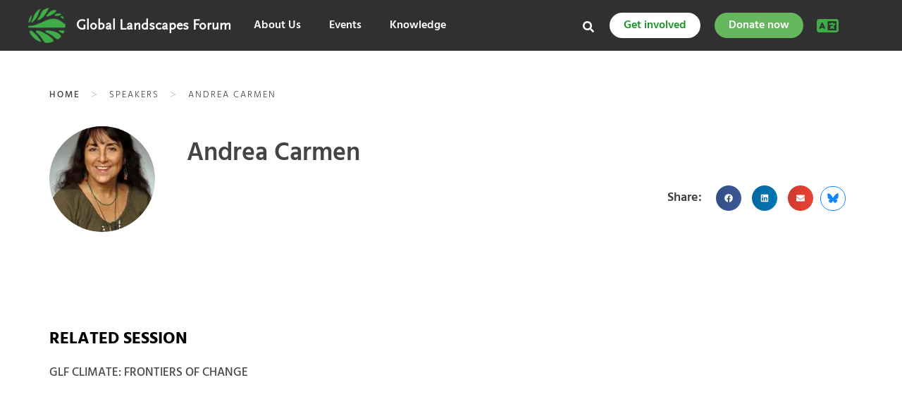

--- FILE ---
content_type: text/css; charset=utf-8
request_url: https://eventsglf.b-cdn.net/wp-content/cache/min/2/wp-content/themes/glf/templates/css/app.css?ver=1769418605
body_size: 6927
content:
body{font-family:'Hind',sans-serif;padding-top:130px;font-size:19px;color:#414042;font-weight:400}a,input.btn{transition:all 0.25s ease-in-out;-webkit-transition:all 0.25s ease-in-out;-moz-transition:all 0.25s ease-in-out;-ms-transition:all 0.25s ease-in-out;-o-transition:all 0.25s ease-in-out}a:hover{text-decoration:none}a:focus,a:active,a:visited{outline:0}*{-webkit-font-smoothing:antialiased;-moz-osx-font-smoothing:grayscale}h1,h2,h3,h4,h5,h6{font-family:'Montserrat',sans-serif;font-weight:600;margin:0}.display-block{display:block}.row2{margin-right:-9px;margin-left:-9px}.row2>div{padding-right:9px;padding-left:9px}.btn-primary{background-color:#7ac472;border-color:#75bb6d;border-radius:2px;border-width:2px;font-weight:600;letter-spacing:1px;text-transform:uppercase;line-height:normal;padding:6px 24px}.btn-primary:hover{background-color:#6ab162;border-color:#5fa057}.btn-primary-blue{background:#0096d6;border-color:#0096d6;font-weight:700}header#masthead{background:#2B2B2B;position:fixed;width:100%;top:0;z-index:99999999}.header{height:90px;padding-top:15px;padding-left:15px;padding-right:15px}h1.web-title{color:#66B65D;font-family:'ScalaSans-Bold';font-size:29px;text-shadow:0 2px 4px rgba(0,0,0,.5)}img.web-logo{width:60px;height:60px;margin-right:15px}.newsletter-header{color:#FFF;font-family:'Hind';font-size:15px;margin-top:20px}.newsletter-header span{font-weight:700}.newsletter-top-header .form-group.form-group-default.input-group.input-group-attached{height:34px}.newsletter-top-header .form-group-default{max-width:280px}.newsletter-top-header .form-group-default .input-group-btn .btn{width:110px;font-size:16px}.newsletter-title{color:#FFF;font-weight:600;margin-bottom:3px;padding-right:177px}.newsletter-title span{font-weight:100}.web-title{position:relative}.beta-panel{position:absolute;content:" ";top:-14px;right:0;font-size:10px;color:#2b2b2b;background:#fff;padding:3px 3px 1px 3px;text-shadow:none;line-height:10px;letter-spacing:2px;border-radius:2px}.container-wide{padding-left:30px;padding-right:30px;max-width:1440px;width:100%}.overlay-gradient{background:rgba(0,0,0,.3);background:-webkit-linear-gradient(rgba(0,0,0,0),rgba(0,0,0,.7));background:-o-linear-gradient(rgba(0,0,0,0),rgba(0,0,0,.7));background:-moz-linear-gradient(rgba(0,0,0,0),rgba(0,0,0,.7));background:linear-gradient(rgba(0,0,0,0),rgba(0,0,0,.7))}section#home-video-bg{height:500px;background:rgba(0,0,0,.3);background:-webkit-linear-gradient(rgba(0,0,0,0),rgba(0,0,0,.7));background:-o-linear-gradient(rgba(0,0,0,0),rgba(0,0,0,.7));background:-moz-linear-gradient(rgba(0,0,0,0),rgba(0,0,0,.7));background:linear-gradient(rgba(0,0,0,0),rgba(0,0,0,.7));position:relative}section#home-video-bg iframe{top:50px!important}.home-video-text{position:absolute;bottom:35px;color:#fff;width:100%}.home-video-text .container{max-width:1370px;width:1370px!important;padding:0}.home-video-text h1{font-size:52px;font-weight:700;position:relative;margin-bottom:10px;text-shadow:0 0 20px #000;-webkit-text-shadow:0 0 20px #000;-moz-text-shadow:0 0 20px #000;-ms-text-shadow:0 0 20px #000;-o-text-shadow:0 0 20px #000}.home-video-text h1::before{position:absolute;content:'';width:73px;height:7px;background:#66b65d;top:-30px}.home-video-text p{font-size:23px;font-weight:400;text-shadow:0 0 20px #000;-webkit-text-shadow:0 0 20px #000;-moz-text-shadow:0 0 20px #000;-ms-text-shadow:0 0 20px #000;-o-text-shadow:0 0 20px #000}.video-wrapper{position:relative;padding-bottom:54.25%;padding-top:25px;height:0;z-index:-1}.video-wrapper iframe,.video-wrapper video{position:absolute;top:0;left:0;width:100%;height:100%}.video-container{margin-top:-50px}.video-container video{width:100%}.fluid-video{position:relative;padding-bottom:56.25%;padding-top:25px;height:0;margin-bottom:15px}.fluid-video iframe{position:absolute;top:0;left:0;width:100%;height:100%}.embed-youtube{display:block;position:relative;padding-bottom:56.25%;padding-top:25px;height:0;margin-bottom:15px}.embed-youtube iframe{position:absolute;top:0;left:0;width:100%!important;height:100%!important}.fluid-presentation{position:relative;padding-bottom:77.7%;padding-top:25px;height:0;margin-bottom:15px}.fluid-presentation iframe{position:absolute;top:0;left:0;width:100%;height:100%}#event-banner{background:#e2e2e2}.event-banner-title h1{font-weight:300;font-size:39px;margin:0;margin-top:5px}span.event-title{font-weight:700;color:#414141}span.event-banner-subtitle{font-size:22px;font-weight:300;color:#414141;margin-top:4px;display:block}a.btn.btn-success.btn-event-banner{color:#FFF;font-size:23px;margin-left:30px;margin-top:0;font-weight:700;padding:15px 40px;line-height:37px;border-radius:2px!important;background:#66B65D;border:none}#events-and-tweets{background:#e2e2e2;padding:50px 0}.section-header{margin-bottom:35px;display:table;width:100%}.section-label{color:#444242;font-size:18px;font-weight:700;letter-spacing:.9px;position:relative;margin-top:13px;text-transform:uppercase}.section-label::before{position:absolute;content:" ";width:40px;height:3px;background:#66b65d;top:-20px;left:0}.section-desc{margin-bottom:30px}.section-desc p{font-weight:300;font-size:19px;line-height:29px}a.section-link{color:#535252;font-size:14px;font-weight:700;line-height:19px;border:1px solid;padding:6px 12px;border-radius:2px}a.section-link:hover{background:#40ac48;color:#fff;border:1px solid #379c3e}.home-section{padding:60px 0}#expert{padding-bottom:40px}#expert img{width:65px;height:65px;border-radius:100%;float:left;margin-right:10px}#expert .quote-item-by_name{color:#66b65d;font-weight:700}#expert .quote-item-by_position{color:#929498;font-size:15px}#expert .owl-item{padding-left:40px;position:relative}#expert .owl-item h5{color:rgba(33,33,33,.9);font-size:16px;font-weight:300;line-height:1.7em;margin-bottom:15px;margin-top:0}#expert .owl-item::before{position:absolute;content:"";background-image:url(../../../../../../../../themes/glf/templates/css/<?php echo THEME_URI;?>/images/quotes.svg);height:30px;width:30px;background-size:30px;left:0}.card-block{display:block;overflow-wrap:break-word;word-wrap:break-word;-ms-word-break:break-all;word-break:break-word;-ms-hyphens:auto;-moz-hyphens:auto;-webkit-hyphens:auto;hyphens:auto;background-color:#fff;border:1px solid rgba(0,0,0,.125);border-radius:2px;border-bottom:3px solid #ccc}#latest-news .card-deck .card{overflow-wrap:break-word;word-wrap:break-word;-ms-word-break:break-all;word-break:break-word;-ms-hyphens:auto;-moz-hyphens:auto;-webkit-hyphens:auto;hyphens:auto;background-color:#fff;border:1px solid rgba(0,0,0,.125);border-radius:2px;border-bottom:3px solid #ccc}#latest-news .card-deck .card .card-img-top{width:auto;border-top-left-radius:2px;border-top-right-radius:2px}#latest-news .card-body{padding:20px}#latest-news .text-muted{color:#B4B3B3;font-size:15px;margin-bottom:-6px;display:block}#latest-news .card-deck .card-title{font-size:22px;font-weight:700;line-height:1.3em;color:#4B4949;margin-bottom:10px;margin-top:15px}#latest-news .card-text{color:#727272}#knowledge-hub .hub-item{min-height:270px;border:1px solid #FFF;position:relative;overflow:hidden}#knowledge-hub .hub-item_content{position:absolute;width:100%;bottom:0;padding:25px 30px}#knowledge-hub .hub-item .badge-infocus{border-radius:0;padding:5px 10px;font-size:16px;background:#28a745}#knowledge-hub .hub-item_title h2{font-size:22px;font-weight:700;color:#fff;margin-bottom:10px}#knowledge-hub .hub-item p{margin-bottom:0;font-weight:300;color:#fff}#knowledge-hub .hub-item::before{position:absolute;content:" ";bottom:0;width:100%;height:59%;background:rgba(0,0,0,.5);background:-webkit-linear-gradient(rgba(0,0,0,0),rgba(0,0,0,1));background:-o-linear-gradient(rgba(0,0,0,0),rgba(0,0,0,1));background:-moz-linear-gradient(rgba(0,0,0,0),rgba(0,0,0,1));background:linear-gradient(rgba(0,0,0,0),rgba(0,0,0,1))}.no-gutters{padding-left:15px;padding-right:15px}.no-gutters>div{padding:0}#parallax{position:relative;overflow:hidden;padding:90px 0}.parallax-content{max-width:500px;width:100%;background:#FFF;border-radius:2px;border-top:5px solid #66b65d;padding:40px}.parallax-content h2{color:#535050;font-size:24px;font-weight:700;margin-top:0;margin-bottom:15px}.parallax-content h4{color:#5A5A5A;font-size:39px;font-weight:300;line-height:47px;margin-bottom:10px}.parallax-content p{color:#727272;font-size:18px;line-height:31px}#home-card-community .card-img-top{width:100%;height:auto;border-radius:2px 2px 0 0}#community .card-deck .card-title{font-size:18px;font-weight:800;line-height:1.3em;color:#66b65d;position:relative;margin-bottom:30px;margin-top:0}#community .card-deck .card-title::after{position:absolute;content:" ";width:25px;height:3px;background-color:#66b65d;bottom:-15px;left:0}#community .card-deck .card-body{padding:20px;color:#727272}#community .card-deck .card-footer{background:#66b65d;text-align:center;border-top:1px solid rgba(0,0,0,.125);padding:10px}#community .card-deck .card-footer div{color:#fff;border-radius:0 0 2px 2px;display:block;text-transform:uppercase;font-size:14px;font-weight:700}.card-content{display:block;overflow-wrap:break-word;word-wrap:break-word;-ms-word-break:break-all;word-break:break-word;-ms-hyphens:auto;-moz-hyphens:auto;-webkit-hyphens:auto;hyphens:auto;background-color:#fff;background-clip:border-box;border:1px solid rgba(0,0,0,.125);border-radius:2px}.footer-subscribe{padding-bottom:60px;background:#f2f2f2;margin-top:40px;padding-top:70px}.btn-footer-subscribe{background:#66b65d;color:#fff;font-weight:600;letter-spacing:1px;border-radius:2px!important;transition:all 0.25s ease-in-out;-webkit-transition:all 0.25s ease-in-out;-moz-transition:all 0.25s ease-in-out;-ms-transition:all 0.25s ease-in-out;-o-transition:all 0.25s ease-in-out}.btn-footer-subscribe:hover{background:rgba(255,255,255,.67);color:#428846}.footer-subscribe h3{color:#454545;margin-bottom:25px;font-size:23px;margin-top:0}.footer-subscribe h6{color:rgb(207,239,208)}.footer-follow-us{margin-top:30px}.footer-social a{color:#fff;background:#60a564;display:inline-block;width:50px;height:50px;border-radius:100%;text-align:center;padding-top:10px}.footer-border-left img{padding-right:35px}a.footer-facebook-icon{background:#3b5998}a.footer-twitter-icon{background:#00aced}a.footer-youtube-icon{background:#e62117}a.footer-instagram-icon{background:#6d4c9c;background:radial-gradient(circle farthest-corner at 35% 90%,#fec564,transparent 50%),radial-gradient(circle farthest-corner at 0 140%,#fec564,transparent 50%),radial-gradient(ellipse farthest-corner at 0 -25%,#5258cf,transparent 50%),radial-gradient(ellipse farthest-corner at 20% -50%,#5258cf,transparent 50%),radial-gradient(ellipse farthest-corner at 100% 0,#893dc2,transparent 50%),radial-gradient(ellipse farthest-corner at 60% -20%,#893dc2,transparent 50%),radial-gradient(ellipse farthest-corner at 100% 100%,#d9317a,transparent),linear-gradient(#6559ca,#bc318f 30%,#e33f5f 50%,#f77638 70%,#fec66d 100%);background:-webkit-radial-gradient(circle farthest-corner at 35% 90%,#fec564,transparent 50%),-webkit-radial-gradient(circle farthest-corner at 0 140%,#fec564,transparent 50%),-webkit-radial-gradient(ellipse farthest-corner at 0 -25%,#5258cf,transparent 50%),-webkit-radial-gradient(ellipse farthest-corner at 20% -50%,#5258cf,transparent 50%),-webkit-radial-gradient(ellipse farthest-corner at 100% 0,#893dc2,transparent 50%),-webkit-radial-gradient(ellipse farthest-corner at 60% -20%,#893dc2,transparent 50%),-webkit-radial-gradient(ellipse farthest-corner at 100% 100%,#d9317a,transparent),linear-gradient(#6559ca,#bc318f 30%,#e33f5f 50%,#f77638 70%,#fec66d 100%);background:-moz-radial-gradient(circle farthest-corner at 35% 90%,#fec564,transparent 50%),-moz-radial-gradient(circle farthest-corner at 0 140%,#fec564,transparent 50%),-moz-radial-gradient(ellipse farthest-corner at 0 -25%,#5258cf,transparent 50%),-moz-radial-gradient(ellipse farthest-corner at 20% -50%,#5258cf,transparent 50%),-moz-radial-gradient(ellipse farthest-corner at 100% 0,#893dc2,transparent 50%),-moz-radial-gradient(ellipse farthest-corner at 60% -20%,#893dc2,transparent 50%),-moz-radial-gradient(ellipse farthest-corner at 100% 100%,#d9317a,transparent),linear-gradient(#6559ca,#bc318f 30%,#e33f5f 50%,#f77638 70%,#fec66d 100%);background:-ms-radial-gradient(circle farthest-corner at 35% 90%,#fec564,transparent 50%),-ms-radial-gradient(circle farthest-corner at 0 140%,#fec564,transparent 50%),-ms-radial-gradient(ellipse farthest-corner at 0 -25%,#5258cf,transparent 50%),-ms-radial-gradient(ellipse farthest-corner at 20% -50%,#5258cf,transparent 50%),-ms-radial-gradient(ellipse farthest-corner at 100% 0,#893dc2,transparent 50%),-ms-radial-gradient(ellipse farthest-corner at 60% -20%,#893dc2,transparent 50%),-ms-radial-gradient(ellipse farthest-corner at 100% 100%,#d9317a,transparent),linear-gradient(#6559ca,#bc318f 30%,#e33f5f 50%,#f77638 70%,#fec66d 100%);background:-o-radial-gradient(circle farthest-corner at 35% 90%,#fec564,transparent 50%),-o-radial-gradient(circle farthest-corner at 0 140%,#fec564,transparent 50%),-o-radial-gradient(ellipse farthest-corner at 0 -25%,#5258cf,transparent 50%),-o-radial-gradient(ellipse farthest-corner at 20% -50%,#5258cf,transparent 50%),-o-radial-gradient(ellipse farthest-corner at 100% 0,#893dc2,transparent 50%),-o-radial-gradient(ellipse farthest-corner at 60% -20%,#893dc2,transparent 50%),-o-radial-gradient(ellipse farthest-corner at 100% 100%,#d9317a,transparent),linear-gradient(#6559ca,#bc318f 30%,#e33f5f 50%,#f77638 70%,#fec66d 100%)}a.footer-linkedin-icon{background:#007bb6}a.footer-rss-icon{background:#ff7010}.footer-social a:hover{color:$mainGreen;background:#fff}a.footer-facebook-icon:hover{color:#3b5998}a.footer-twitter-icon:hover{color:#00aced}a.footer-youtube-icon:hover{color:#e62117}a.footer-instagram-icon:hover{color:#bd628b}a.footer-linkedin-icon:hover{color:#007bb6}a.footer-rss-icon:hover{color:#ff7010}footer#footer{padding-bottom:50px;background:#2b2b2b;padding-top:50px}footer#footer h6{color:#8a8a8a;font-size:16px}.footer-partner-label{text-transform:uppercase;font-weight:700}footer#footer h6 a{color:#dcdcdc;font-size:17px;transition:all 0.25s ease-in-out;-webkit-transition:all 0.25s ease-in-out;-moz-transition:all 0.25s ease-in-out;-ms-transition:all 0.25s ease-in-out;-o-transition:all 0.25s ease-in-out}footer#footer h6 a:hover{color:$mainGreen}#footer-partner-more a{color:#dcdcdc;transition:all 0.25s ease-in-out;-webkit-transition:all 0.25s ease-in-out;-moz-transition:all 0.25s ease-in-out;-ms-transition:all 0.25s ease-in-out;-o-transition:all 0.25s ease-in-out}#footer-partner-more a:hover{color:$mainGreen}.bottom-menu{min-width:100px}.bottom-menu li{padding-bottom:10px;margin-right:5px}.bottom-menu li:last-child{margin-right:0}.footer-cc{color:rgba(0,0,0,.4);font-size:13px}footer#footer .bottom-menu li{display:block;padding-right:30px;vertical-align:top;margin-right:0;border-left:0 solid #333;padding-left:0}footer#footer .bottom-menu li:last-child{padding-right:0}footer#footer .bottom-menu li a{color:#fff;font-weight:700;font-size:19px;letter-spacing:3px;transition:color 0.25s ease-in-out;-webkit-transition:color 0.25s ease-in-out;-moz-transition:color 0.25s ease-in-out;-ms-transition:color 0.25s ease-in-out;-o-transition:color 0.25s ease-in-out}footer#footer .bottom-menu li a:hover{color:$mainGreen}footer#footer .bottom-menu{margin-top:36px}footer#footer p{color:rgba(255,255,255,.85);margin-top:10px}#footer-cifor-copyright{color:#838383;font-size:14px}.form-group-default{background-color:#fff;position:relative;border:1px solid rgba(0,0,0,.07);border-radius:2px;padding:10px 12px;overflow:hidden;-webkit-transition:background-color 0.2s ease;transition:background-color 0.2s ease;position:relative;max-width:500px}.form-group-default label{font-size:11px;text-transform:uppercase;display:block;width:100%;font-weight:700;padding-left:10px;padding-top:10px;color:#585858}.form-group.form-group-default.input-group.input-group-attached{padding:0;height:57px}.form-group-default .input-group-btn{position:absolute;right:0;top:0;bottom:0;cursor:pointer}.form-group-default .input-group-btn .btn{height:100%;width:146px;border-radius:0 2px 2px 0;text-align:center;z-index:4;cursor:pointer;font-weight:600;font-size:20px;background:#66b65d;border-color:#66b65d}.form-group-default .input-group-btn .btn:hover{background:#549c4c}.footer-subscribe input{border:0;background:transparent;box-shadow:none;padding-right:156px;padding-bottom:0;margin-top:-4px;padding-top:0;padding-left:10px}.newsletter-footer_form .form-control:focus{box-shadow:none}#home-video-bg .buttonBar{display:none}span.badge.badge-success.badge-infocus{color:#FFF;background:#66B65D;font-size:18px;font-weight:700;letter-spacing:2px;line-height:normal;border-radius:0;position:absolute;top:20px;padding-left:10px;padding-right:10px;height:30px;padding-top:2px}span.badge.badge-success.badge-infocus i{color:#424141;font-size:8px;position:absolute;top:11px;left:108px;z-index:1}span.badge.badge-success.badge-infocus::before,span.badge.badge-success.badge-infocus::after{content:'';position:absolute;left:113px;border-right:15px solid transparent;height:30px;top:0}span.badge.badge-success.badge-infocus::before{border-top:30px solid #66b65d}span.badge.badge-success.badge-infocus::after{border-bottom:30px solid #66b65d}.banner-owl-item .table-cell{padding:30px 0}.events-box_item{background:#202020;min-height:640px;border-right:1px solid #e2e2e2;border-top:1px solid #e2e2e2;border-bottom:1px solid #e2e2e2;position:relative;width:50%;float:left}.events-box_container{position:absolute;width:100%;bottom:0;padding:30px;background:rgba(0,0,0,.5);background:-webkit-linear-gradient(rgba(0,0,0,0),rgba(0,0,0,.5),rgba(0,0,0,.5),rgba(0,0,0,.5));background:-o-linear-gradient(rgba(0,0,0,0),rgba(0,0,0,.5),rgba(0,0,0,.5),rgba(0,0,0,.5));background:-moz-linear-gradient(rgba(0,0,0,0),rgba(0,0,0,.5),rgba(0,0,0,.5),rgba(0,0,0,.5));background:linear-gradient(rgba(0,0,0,0),rgba(0,0,0,.5),rgba(0,0,0,.5),rgba(0,0,0,.5))}.events-box_item-title h1{color:#FFF;font-size:43px;font-weight:700;margin-bottom:15px}.events-box_item-title.events-box_item-title-big h1{margin-bottom:0;text-shadow:0 0 5px rgba(0,0,0,.4)}.events-box_item-meta{overflow:hidden}.events-box_item-meta ul{margin-left:0;padding-left:0}.events-box_item-meta ul li{list-style:none;float:left;width:33.333333333334%;padding-bottom:14px;border-right:1px solid #a0a0a2;padding-left:20px}.events-box_item-meta ul li:first-child{padding-left:0}.events-box_item-meta ul li:last-child{border-right:0}.events-box_item-meta .title{font-size:15px;font-weight:700;color:#AEA7A7;display:block}.events-box_item-meta .text{color:#FFF;padding-top:0;display:block}.events-box_footer{border-top:1px solid #a0a0a2;padding-top:20px}.events-box_footer-button a.btn{font-size:16px;background-color:#52ac49;border:0;font-weight:600;border-radius:2px!important;color:#FFF;margin-right:5px}.events-box_item.small{position:relative;min-height:320px;border-left:1px solid #e2e2e2;border-top:1px solid #e2e2e2;border-bottom:1px solid #e2e2e2;border-right:0;float:left;overflow:hidden}.events-box_item-title h2{color:#FFF;font-size:20px;font-weight:700;margin-bottom:5px;text-shadow:0 0 5px rgba(0,0,0,.4)}.events-box_item-title span{color:#FFF;text-transform:uppercase;font-size:14px;font-weight:600}.corner-ribbon{width:200px;background:#e43;position:absolute;top:25px;left:-50px;text-align:center;line-height:29px;letter-spacing:2px;color:#fff;transform:rotate(-45deg);-webkit-transform:rotate(-45deg);font-weight:600}.corner-ribbon.sticky{position:absolute}.corner-ribbon.top-left{top:31px;left:-53px;right:auto;transform:rotate(45deg);-webkit-transform:rotate(-45deg);line-height:36px;font-size:20px}.corner-ribbon.top-right{top:20px;right:-67px;left:auto;transform:rotate(45deg);-webkit-transform:rotate(45deg)}.corner-ribbon.top-right2{top:31px;right:-53px;left:auto;transform:rotate(45deg);-webkit-transform:rotate(45deg);line-height:36px;font-size:20px}.corner-ribbon.top-right3{top:71px;right:-79px;left:auto;transform:rotate(45deg);-webkit-transform:rotate(45deg);line-height:55px;font-size:22px;width:356px;font-weight:700}.corner-ribbon.green{background:#66B65D}.twitter-box_embed{background:transparent;margin-top:0;padding:0;border-radius:5px;overflow-y:auto;height:593px;margin-bottom:20px}ol.timeline-TweetList{margin:0;padding:0}li.timeline-TweetList-tweet{background:#fff;padding:15px;margin-bottom:10px;border-radius:2px;border:1px solid #ECECEC;border-bottom:3px solid #ccc;padding-bottom:34px}.TweetAuthor{display:table;width:100%}.TweetAuthor>div:first-child{width:45px}span.TweetAuthor-avatar.Identity-avatar img{border-radius:100%;width:35px;height:35px}span.TweetAuthor-name.Identity-name.customisable-highlight{font-weight:700;color:#464646}span.TweetAuthor-screenName.Identity-screenName{font-weight:300;color:#a4a7ad;margin-top:-3px;display:block}time.dt-updated{color:#AAADB3;font-size:13px;font-weight:300}p.timeline-Tweet-text{border-bottom:1px solid #ededed;padding-bottom:25px;margin-bottom:5px;font-weight:300;color:#727575;margin-top:10px;overflow-wrap:break-word;word-wrap:break-word;-ms-word-break:break-all;word-break:break-word;-ms-hyphens:auto;-moz-hyphens:auto;-webkit-hyphens:auto;hyphens:auto}ul.timeline-Tweet-actions{display:none}.timeline-Tweet-media{display:none}.twitter-box_embed a{color:#1DA1F2}.twitter-box_embed a:hover{color:#158dd6}.twitter-box_embed .tweet-feed-bottom-card-border a{color:#727272}.twitter-box_embed .tweet-feed-bottom-card-border a:hover{color:#158dd6}b.u-hiddenVisually{display:none}a.btn.btn-add-tweet{background:#1DA1F2;border-radius:2px;width:100%;padding:12px;color:#fff;font-weight:700;font-size:16px}p.latest-news-theme{color:#737373;font-weight:500;border-top:1px solid #d3d2d2;padding-top:10px;margin-bottom:-5px}p.latest-news-theme span{color:#2b2b2b}.owl-carousel .owl-nav{font-size:60px;color:#66b65d;clear:both;width:100%}.owl-carousel .owl-nav>div{position:absolute;top:35%}.owl-carousel .owl-nav .owl-prev{left:-64px;padding-right:30px}.owl-carousel .owl-nav .owl-next{right:-64px;padding-left:30px}.article-header h1{margin-top:0;margin-bottom:15px;position:relative;color:#3c3c3c;font-weight:700}.page-template-event-single .article-header h1{font-size:52px}.single-event-meta .table-cell{padding-right:15px;padding-left:15px;border-left:1px solid #e3dede;line-height:1;font-weight:600;font-size:15px;color:#acacac}.single-event-meta{margin-bottom:24px;margin-top:30px}.single-event-meta .table-cell:first-child{padding-left:0;border-left:0}.article-top-category h4{text-transform:uppercase;color:#acacac;letter-spacing:2px;font-size:17px;margin-bottom:-10px}.block-section{padding:40px 0}section#events-competitions{background:#2b2b2b}.section-header-inverse .section-label{color:#fff}.section-header-inverse a.section-link{color:#fff}.img-container{position:relative;padding-bottom:63.25%;padding-top:25px;height:0}.img-container.img-container-wide{height:274px;position:relative;width:100%;padding-bottom:0;padding-top:0}.img-container .img-content{position:absolute;width:100%;bottom:0;left:0;padding:20px;padding-top:60px;background:rgba(0,0,0,.4);background:-webkit-linear-gradient(rgba(0,0,0,0),rgba(0,0,0,.35),rgba(0,0,0,.6),rgba(0,0,0,.8));background:-o-linear-gradient(rgba(0,0,0,0),rgba(0,0,0,.35),rgba(0,0,0,.6),rgba(0,0,0,.8));background:-moz-linear-gradient(rgba(0,0,0,0),rgba(0,0,0,.35),rgba(0,0,0,.6),rgba(0,0,0,.8));background:linear-gradient(rgba(0,0,0,0),rgba(0,0,0,.35),rgba(0,0,0,.6),rgba(0,0,0,.8))}.img-container .img-content h3{color:#fff;font-weight:700}.img-container .img-content p{color:#c0c0bf}a.btn.btn-transparent{color:#fff;font-weight:600;border:1px solid;border-radius:2px;line-height:normal}a.btn.btn-transparent:hover{color:rgb(255,255,255);background:#40ac48;border-color:#73ca79}section#events-past-glf .row{margin-right:-2px;margin-left:-2px}section#events-past-glf .col-xs-12{padding:2px;padding-top:0;padding-bottom:4px}#breadcrumb-block{padding:10px 0}.event-calendar-container{min-height:444px;background:#fafafa;padding:18px}.SumoSelect{width:auto}span.filter-by{font-weight:600;color:#3a3737;font-size:14px}#event-featured.owl-carousel .owl-nav{font-size:40px;color:rgba(255,255,255,.9)}#event-featured.owl-carousel .owl-nav>div{top:45%}#event-featured.owl-carousel .owl-nav .owl-prev{left:10px}#event-featured.owl-carousel .owl-nav .owl-next{right:10px}#event-featured .events-box_container{padding-bottom:20px}.page-template-events .section-desc{margin-bottom:30px;font-weight:300;font-size:19px;line-height:29px}.events-featured-label{position:absolute;top:0;z-index:9;padding:6px 10px;background:rgba(0,0,0,.7);line-height:1;left:30px;top:20px;padding-top:8px;color:#fff;letter-spacing:2px;font-size:13px}span.carousel-num-info{color:rgba(255,255,255,.8)}.event-calendar-container h3{font-size:18px;font-weight:700;color:#444242;letter-spacing:1px;padding-top:4px}.event-calendar-container .section-link{padding:2px 10px;font-size:12px;font-weight:600}.events-upcoming-card{display:block;overflow-wrap:break-word;word-wrap:break-word;-ms-word-break:break-all;word-break:break-word;-ms-hyphens:auto;-moz-hyphens:auto;-webkit-hyphens:auto;hyphens:auto;background-color:#fff;border:1px solid rgba(0,0,0,.125);border-radius:2px;border-bottom:3px solid #ccc}.events-upcoming-card p{color:#727272}.events-upcoming-card.display-table{display:table}.event-category-label{position:absolute;bottom:0;margin:12px;padding:3px 10px;background:#66b65d;color:#fff;font-weight:600;text-transform:uppercase;font-size:13px;line-height:normal;padding-bottom:1px}.card-border-bottom{border-top:0;border-right:0;border-left:0}.card-border-top-right{border-top:1px solid #dfdfdf;border-right:1px solid #dfdfdf}.events-upcoming-card h4{font-size:20px;font-weight:700;line-height:1.3em;color:#2d2c2c;margin-bottom:10px}.taxonomy-and-date span{color:#c4c4c4;font-size:14px;display:block}.events-past-glf{display:block;width:100%;height:232px;position:relative}.events-past-glf.events-past-glf-1{height:468px}.events-past-glf-info{position:absolute;width:100%;bottom:0;left:0;padding:20px;padding-top:60px;background:rgba(0,0,0,.4);background:-webkit-linear-gradient(rgba(0,0,0,0),rgba(0,0,0,.65),rgba(0,0,0,.6),rgba(0,0,0,.8));background:-o-linear-gradient(rgba(0,0,0,0),rgba(0,0,0,.65),rgba(0,0,0,.6),rgba(0,0,0,.8));background:-moz-linear-gradient(rgba(0,0,0,0),rgba(0,0,0,.65),rgba(0,0,0,.6),rgba(0,0,0,.8));background:linear-gradient(rgba(0,0,0,0),rgba(0,0,0,.65),rgba(0,0,0,.6),rgba(0,0,0,.8))}.events-past-glf-info h3{color:#fff;font-weight:700;font-size:34px}.events-past-glf-info span{color:#c0c0bf;font-size:16px;font-weight:400}.events-grid a{display:inline-block}.events-grid a h4{margin-top:15px;margin-bottom:10px;color:#2d2c2c;font-weight:700;line-height:1.2;font-size:20px}.rex-breadcrumb{color:#beb9b9;text-transform:uppercase;font-size:13px;letter-spacing:.13em;font-weight:500;margin-top:26px;margin-bottom:30px}.rex-breadcrumb a{color:#7e7979}.rex-breadcrumb i{padding:0 5px;color:#cdcecc;font-size:16px;top:1px;position:relative}.page-template-events hr{border-top:1px solid #dbd7d7}section#events-past-glf{background:#eaeaea}div#footer-cc{font-size:15px}div#footer-cc>div:first-child{width:58px}img.icon-cc{width:42px;height:auto}span.cc-desc{color:#838383;font-weight:500;font-size:14px}span.cc-desc a{color:#777}.hr-boxed{margin:0;border-width:2px}footer#footer .col-xs-12.col-sm-12.col-md-5{width:38.6%}footer#footer .col-xs-12.col-sm-12.col-md-4{width:33.4%}footer#footer .col-xs-12.col-sm-12.col-md-3{width:28%}footer#footer .col-xs-12.col-sm-12.col-md-3 .inline-block.vertical-middle:first-child img{padding-right:0}#breadcrumbs{list-style:none;margin:10px 0;overflow:hidden}ul#breadcrumbs{margin-left:0;padding-left:0}#breadcrumbs li{display:inline-block;vertical-align:middle;margin-right:15px;text-transform:uppercase;font-size:13px;letter-spacing:2px}#breadcrumbs li a{color:#3c3c3c;font-weight:500}#breadcrumbs li.item-current strong{font-weight:300}#breadcrumbs .separator{font-size:18px;font-weight:100;color:#ccc}.main-menu{background:#414141;height:40px}.navbar-nav>li>a{color:#F1F1F1;font-family:'Hind',sans-serif;font-size:16px;font-weight:600;padding-top:10px;padding-bottom:10px;text-transform:uppercase;z-index:2}.nav .open>a,.nav .open>a:focus,.nav .open>a:hover{background:transparent;color:#89dc80}.navbar-nav>li:first-child>a{padding-left:0}@media (max-width:860px){.navbar-nav>li:first-child>a{padding-left:15px}}.nav>li>a:focus,.nav>li>a:hover{background-color:transparent;color:#7ac472}.navbar-nav>li>a>i{color:#66B65D;font-size:13px}form#header-search{width:96px;margin-top:3px;background:transparent;float:right;margin-right:15px}form#header-search input{background:transparent;border:none;font-size:16px;padding-right:0;color:#fff;width:140px}button.btn.btn-default.btn-search-icon{background:transparent;border:none;color:#7ac472;padding-left:10px;padding-right:0;font-size:20px;padding-bottom:0;padding-top:0}.main-menu .dropdown-toggle,.main-menu .dropdown-toggle i{cursor:pointer}.main-menu .nav>li ul.dropdown-menu{background:#2b2b2b;border-top:0;border-radius:0 0 2px 2px}.main-menu .nav>li ul.dropdown-menu>li>a{color:#fff;font-weight:600;padding:8px 20px}.main-menu .nav>li ul.dropdown-menu>li>a:hover{background:#66b55e}.main-menu .navbar-toggle{float:none;width:100%;padding:0;margin-bottom:0;margin-top:7px}.main-menu .navbar-toggle .icon-bar{background:#fff}.menu-text{color:#fff}.icon-bar-block{width:22px}.main-menu .navbar-collapse{border:0}.nav>li.mega-dropdown{position:inherit}.mega-dropdown .dropdown-menu{width:100%;background:#2e2e2e;padding-bottom:24px;border-top:0}.mega-menu-thumb .thumb-zoom{position:relative;width:100%;padding:41.67% 0 0;overflow:hidden}.mega-menu-thumb .thumb-zoom-2{padding:113.6% 0 0}.mega-dropdown span.post-label{position:absolute;top:0;left:0;margin:8px 10px;color:#fff;padding:3px 10px;font-weight:600;text-transform:uppercase;background:#66b65d;padding-top:6px}.mega-menu-meta{color:#848484;margin-top:12px;margin-bottom:-5px;font-weight:600}.mega-menu-title h4{color:#cecece;line-height:1.4;margin-bottom:0;margin-top:10px;font-size:14px}.mega-menu-thumb{margin-top:24px}li.dropdown.dropdown.mega-dropdown-open::after{content:"\f0d8";position:inherit;margin-top:-26px;left:0;font-family:"fontawesome";font-size:30px;display:table;margin-bottom:-16px;text-align:center;width:100%;padding-right:12px;color:#2e2e2e}.main-menu .nav>li:first-child.dropdown.dropdown.mega-dropdown-open::after{padding-right:27px}span.menu-coming-soon{color:#a0a0a0;font-style:italic;font-weight:500;letter-spacing:.02em;font-size:15px}li.active-menu a{color:#97ea8f}.popup{position:fixed;bottom:-100%;opacity:0;width:100%;height:100%;left:0;z-index:99999999;background:rgba(0,0,0,.7);overflow-y:auto}.popup-close{font-size:34px;line-height:34px;cursor:pointer}.modal{z-index:99999999;background:rgba(0,0,0,.5)}.modal-content{border-radius:3px}.calendar-data-item{display:block;margin-bottom:20px}.calendar-data-item:last-child{margin-bottom:0}.calendar-data-item .mega-menu-thumb{margin-top:0}.calendar-data-item .post-label{padding:5px 10px;margin:11px;background:#66b65d;position:absolute;bottom:0;font-weight:500;color:#fff;text-transform:uppercase}.calendar-data-title h4{font-size:20px;margin-top:10px;margin-bottom:5px;color:#333;font-weight:700}.calendar-data-date,.calendar-data-city{color:#5d5d5d;margin-bottom:5px;font-weight:500;font-size:17px}#latest-news .card-footer{padding:20px 20px 35px 20px;text-align:right}.img-wrap img{width:100%!important}#revamp-note{position:fixed;bottom:15px;right:15px;width:200px;background:rgba(102,181,94,.78);padding:15px;border-radius:15px 2px 15px 2px;z-index:99;color:#fff;text-shadow:1px 1px 6px rgba(0,0,0,.8);font-weight:500}#revamp-note-close{position:absolute;right:0;top:0;font-size:26px;line-height:.6;background:#52804d;padding:3px;padding-bottom:0;border-radius:0 2px 0 8px;color:rgb(130,196,129);text-shadow:none;cursor:pointer;transition:all 0.25s ease-in-out;-webkit-transition:all 0.25s ease-in-out;-moz-transition:all 0.25s ease-in-out;-ms-transition:all 0.25s ease-in-out;-o-transition:all 0.25s ease-in-out}#revamp-note-close:hover{background:#205a1a}.landing-knowledge-body-copy{padding:0 15px}.landing-knowledge-body-copy p{font-size:20px}.btn-default-green,.btn-default-blue,.btn-default-orange{color:#fff;border-radius:2px;border-width:2px;font-weight:800;letter-spacing:0;text-transform:uppercase;line-height:normal;padding:8px 20px;font-size:16px}.btn-default-green:hover,.btn-default-blue:hover,.btn-default-orange:hover{box-shadow:0 0 10px rgba(0,0,0,.2);color:#fff}.btn-default-green{background-color:#66b65d;border-color:#66b65d}.btn-default-green:hover{background-color:#559e4d}.btn-default-blue{background:#0096d6;border-color:#0096d6}.btn-default-blue:hover{background-color:#0087c1}.btn-default-orange{background:#ff8603;border-color:#ff8603}.btn-default-orange:hover{background-color:#e87901}.thin-gutter .row{margin-left:-2px;margin-right:-2px}.thin-gutter .row>div{padding-left:2px;padding-right:2px}.thin-gutter .row>div>a{margin:2px 0;display:block}.padding-right-10px{padding-right:10px}.card-date{margin-bottom:15px}.card-title{font-size:20px;font-weight:700;line-height:23px;letter-spacing:.15px;color:#4B4949;margin-bottom:10px;margin-top:0}.card-body{padding:20px}.card-footer{padding:0 15px 15px 15px;display:block;height:32px}.padding-left-100.menu-item{padding-left:100px}.thumbnail-text h4{font-size:16px;font-weight:500}article.single-news.article-content li{font-size:19px}

--- FILE ---
content_type: text/css; charset=utf-8
request_url: https://eventsglf.b-cdn.net/wp-content/cache/min/2/wp-content/themes/glf/templates/css/responsive.css?ver=1769418605
body_size: -138
content:
header#masthead{z-index:10}@media all and (max-width:360px){h1#web-title{font-size:20px}.banner-owl-item .table-cell{display:block;text-align:left}.banner-owl-item .table-cell .btn-event-banner{margin-left:0;padding-left:0}.event_list .events-box_item{width:100%;min-height:400px}}

--- FILE ---
content_type: text/css; charset=utf-8
request_url: https://eventsglf.b-cdn.net/wp-content/cache/min/2/wp-content/uploads/sites/2/elementor/google-fonts/css/hind.css?ver=1769418605
body_size: 211
content:
@font-face{font-display:swap;font-family:'Hind';font-style:normal;font-weight:300;src:url(https://eventsglf.b-cdn.net/wp-content/uploads/sites/2/elementor/google-fonts/fonts/hind-5au19_a8oxmifmjaer2sjqpf.woff2) format('woff2');unicode-range:U+0900-097F,U+1CD0-1CF9,U+200C-200D,U+20A8,U+20B9,U+20F0,U+25CC,U+A830-A839,U+A8E0-A8FF,U+11B00-11B09}@font-face{font-display:swap;font-family:'Hind';font-style:normal;font-weight:300;src:url(https://eventsglf.b-cdn.net/wp-content/uploads/sites/2/elementor/google-fonts/fonts/hind-5au19_a8oxmifmjaerksjqpf.woff2) format('woff2');unicode-range:U+0100-02BA,U+02BD-02C5,U+02C7-02CC,U+02CE-02D7,U+02DD-02FF,U+0304,U+0308,U+0329,U+1D00-1DBF,U+1E00-1E9F,U+1EF2-1EFF,U+2020,U+20A0-20AB,U+20AD-20C0,U+2113,U+2C60-2C7F,U+A720-A7FF}@font-face{font-display:swap;font-family:'Hind';font-style:normal;font-weight:300;src:url(https://eventsglf.b-cdn.net/wp-content/uploads/sites/2/elementor/google-fonts/fonts/hind-5au19_a8oxmifmjaerysjq.woff2) format('woff2');unicode-range:U+0000-00FF,U+0131,U+0152-0153,U+02BB-02BC,U+02C6,U+02DA,U+02DC,U+0304,U+0308,U+0329,U+2000-206F,U+20AC,U+2122,U+2191,U+2193,U+2212,U+2215,U+FEFF,U+FFFD}@font-face{font-display:swap;font-family:'Hind';font-style:normal;font-weight:400;src:url(https://eventsglf.b-cdn.net/wp-content/uploads/sites/2/elementor/google-fonts/fonts/hind-5au69_a8oxmidgh4bcoz.woff2) format('woff2');unicode-range:U+0900-097F,U+1CD0-1CF9,U+200C-200D,U+20A8,U+20B9,U+20F0,U+25CC,U+A830-A839,U+A8E0-A8FF,U+11B00-11B09}@font-face{font-display:swap;font-family:'Hind';font-style:normal;font-weight:400;src:url(https://eventsglf.b-cdn.net/wp-content/uploads/sites/2/elementor/google-fonts/fonts/hind-5au69_a8oxmidgd4bcoz.woff2) format('woff2');unicode-range:U+0100-02BA,U+02BD-02C5,U+02C7-02CC,U+02CE-02D7,U+02DD-02FF,U+0304,U+0308,U+0329,U+1D00-1DBF,U+1E00-1E9F,U+1EF2-1EFF,U+2020,U+20A0-20AB,U+20AD-20C0,U+2113,U+2C60-2C7F,U+A720-A7FF}@font-face{font-display:swap;font-family:'Hind';font-style:normal;font-weight:400;src:url(https://eventsglf.b-cdn.net/wp-content/uploads/sites/2/elementor/google-fonts/fonts/hind-5au69_a8oxmidgl4ba.woff2) format('woff2');unicode-range:U+0000-00FF,U+0131,U+0152-0153,U+02BB-02BC,U+02C6,U+02DA,U+02DC,U+0304,U+0308,U+0329,U+2000-206F,U+20AC,U+2122,U+2191,U+2193,U+2212,U+2215,U+FEFF,U+FFFD}@font-face{font-display:swap;font-family:'Hind';font-style:normal;font-weight:500;src:url(https://eventsglf.b-cdn.net/wp-content/uploads/sites/2/elementor/google-fonts/fonts/hind-5au19_a8oxmifjpber2sjqpf.woff2) format('woff2');unicode-range:U+0900-097F,U+1CD0-1CF9,U+200C-200D,U+20A8,U+20B9,U+20F0,U+25CC,U+A830-A839,U+A8E0-A8FF,U+11B00-11B09}@font-face{font-display:swap;font-family:'Hind';font-style:normal;font-weight:500;src:url(https://eventsglf.b-cdn.net/wp-content/uploads/sites/2/elementor/google-fonts/fonts/hind-5au19_a8oxmifjpberksjqpf.woff2) format('woff2');unicode-range:U+0100-02BA,U+02BD-02C5,U+02C7-02CC,U+02CE-02D7,U+02DD-02FF,U+0304,U+0308,U+0329,U+1D00-1DBF,U+1E00-1E9F,U+1EF2-1EFF,U+2020,U+20A0-20AB,U+20AD-20C0,U+2113,U+2C60-2C7F,U+A720-A7FF}@font-face{font-display:swap;font-family:'Hind';font-style:normal;font-weight:500;src:url(https://eventsglf.b-cdn.net/wp-content/uploads/sites/2/elementor/google-fonts/fonts/hind-5au19_a8oxmifjpberysjq.woff2) format('woff2');unicode-range:U+0000-00FF,U+0131,U+0152-0153,U+02BB-02BC,U+02C6,U+02DA,U+02DC,U+0304,U+0308,U+0329,U+2000-206F,U+20AC,U+2122,U+2191,U+2193,U+2212,U+2215,U+FEFF,U+FFFD}@font-face{font-display:swap;font-family:'Hind';font-style:normal;font-weight:600;src:url(https://eventsglf.b-cdn.net/wp-content/uploads/sites/2/elementor/google-fonts/fonts/hind-5au19_a8oxmiflzcer2sjqpf.woff2) format('woff2');unicode-range:U+0900-097F,U+1CD0-1CF9,U+200C-200D,U+20A8,U+20B9,U+20F0,U+25CC,U+A830-A839,U+A8E0-A8FF,U+11B00-11B09}@font-face{font-display:swap;font-family:'Hind';font-style:normal;font-weight:600;src:url(https://eventsglf.b-cdn.net/wp-content/uploads/sites/2/elementor/google-fonts/fonts/hind-5au19_a8oxmiflzcerksjqpf.woff2) format('woff2');unicode-range:U+0100-02BA,U+02BD-02C5,U+02C7-02CC,U+02CE-02D7,U+02DD-02FF,U+0304,U+0308,U+0329,U+1D00-1DBF,U+1E00-1E9F,U+1EF2-1EFF,U+2020,U+20A0-20AB,U+20AD-20C0,U+2113,U+2C60-2C7F,U+A720-A7FF}@font-face{font-display:swap;font-family:'Hind';font-style:normal;font-weight:600;src:url(https://eventsglf.b-cdn.net/wp-content/uploads/sites/2/elementor/google-fonts/fonts/hind-5au19_a8oxmiflzcerysjq.woff2) format('woff2');unicode-range:U+0000-00FF,U+0131,U+0152-0153,U+02BB-02BC,U+02C6,U+02DA,U+02DC,U+0304,U+0308,U+0329,U+2000-206F,U+20AC,U+2122,U+2191,U+2193,U+2212,U+2215,U+FEFF,U+FFFD}@font-face{font-display:swap;font-family:'Hind';font-style:normal;font-weight:700;src:url(https://eventsglf.b-cdn.net/wp-content/uploads/sites/2/elementor/google-fonts/fonts/hind-5au19_a8oxmifnjder2sjqpf.woff2) format('woff2');unicode-range:U+0900-097F,U+1CD0-1CF9,U+200C-200D,U+20A8,U+20B9,U+20F0,U+25CC,U+A830-A839,U+A8E0-A8FF,U+11B00-11B09}@font-face{font-display:swap;font-family:'Hind';font-style:normal;font-weight:700;src:url(https://eventsglf.b-cdn.net/wp-content/uploads/sites/2/elementor/google-fonts/fonts/hind-5au19_a8oxmifnjderksjqpf.woff2) format('woff2');unicode-range:U+0100-02BA,U+02BD-02C5,U+02C7-02CC,U+02CE-02D7,U+02DD-02FF,U+0304,U+0308,U+0329,U+1D00-1DBF,U+1E00-1E9F,U+1EF2-1EFF,U+2020,U+20A0-20AB,U+20AD-20C0,U+2113,U+2C60-2C7F,U+A720-A7FF}@font-face{font-display:swap;font-family:'Hind';font-style:normal;font-weight:700;src:url(https://eventsglf.b-cdn.net/wp-content/uploads/sites/2/elementor/google-fonts/fonts/hind-5au19_a8oxmifnjderysjq.woff2) format('woff2');unicode-range:U+0000-00FF,U+0131,U+0152-0153,U+02BB-02BC,U+02C6,U+02DA,U+02DC,U+0304,U+0308,U+0329,U+2000-206F,U+20AC,U+2122,U+2191,U+2193,U+2212,U+2215,U+FEFF,U+FFFD}